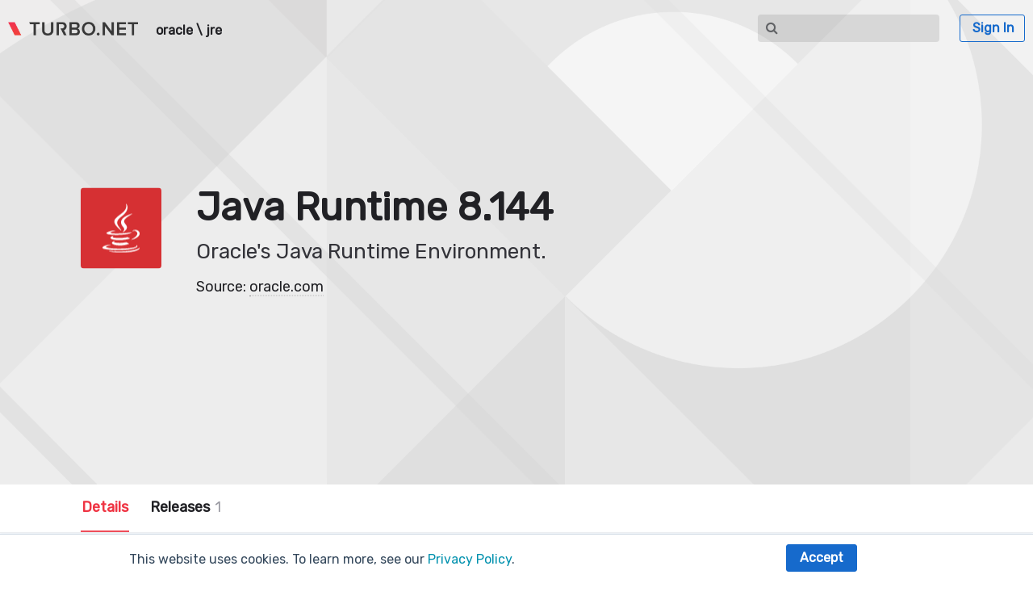

--- FILE ---
content_type: text/html; charset=utf-8
request_url: https://hub.turbo.net/run/oracle/jre-8.144
body_size: 10005
content:


<!DOCTYPE html>
<html>
<head>
  
<title>Run Java Runtime 8.144 Online - Turbo.net</title>



<!--  required for compatability with IE8 and required to force meulo IE10 to regular IE10 -->
<meta http-equiv="X-UA-Compatible" content="IE=edge,chrome=1,requiresActiveX=ulue"/>
<meta http-equiv="Content-Language" content="en_US"/>

<!-- Set viewport width to the widest page on the site (1140px). We want the viewport to contain the entire page by default -->
<meta name="viewport" content="width=1140, user-scalable=yes">


<meta name="description" content="Run Java Runtime online on your browser, Mac, PC, and tablets with Turbo.net. Turbo.net lets you run thousands of apps online on all your devices."/>


<!-- Show link to iOS app -->
<meta name="apple-itunes-app" content="app-id=1394795519"/>
<meta name="google-play-app" content="app-id=net.turbo.android.launcher"/>


<link rel="shortcut icon" href="/favicon.ico?v=6.15.2016"/>
<link rel="apple-touch-icon" href="/favicon.ico?v=6.15.2016"/>
<!--<link rel="android-touch-icon" href="/android-icon.png?v=6.15.2016" />-->

<link rel="stylesheet" href="https://fonts.googleapis.com/css?family=Rubik">
<link rel="stylesheet" href="/webfonts/fonts.css?v=01.27.2026.17">

<!-- condensed.css is served by the connect asset manager in server boot.js -->
<link rel="stylesheet" href="/css/condensed.css?v=01.27.2026.17" />

<!-- specify the chrome extension to inline install if necessary -->
<link rel="chrome-webstore-item" href="https://chrome.google.com/webstore/detail/ldibmiofagdkgiphkcokpooepankmacl">

<!-- Google reCAPTCHA -->
<script type="text/javascript">
  // Auto-populate the CAPTCHA if it exists
  var onGoogleReCAPTCHALoad = function() {
    var $captcha = $('.g-recaptcha');
    if ($captcha.length > 0 && !$captcha.attr('data-loaded')) {
      grecaptcha.render($captcha[0], {
        'sitekey' : '6Le4Y-cUAAAAACbRW14XOVynszo6rbK0hOMUdhB3'
      });
      $captcha.attr('data-loaded', true)
    }
  };
</script>
<script src="https://www.google.com/recaptcha/api.js?render=explicit&onload=onGoogleReCAPTCHALoad" async defer></script>

<!-- scripts that may be loaded outside of head -->
<script>
    Spoon_User = '' || undefined;
    Spoon_UserToken = '' || undefined;
    Spoon_EdgeSupport = 'true' === 'true';
    Spoon_ApiSiteRoot = 'https://api.turbo.net'
    Spoon_WebUrl = 'https://hub.turbo.net'
    Spoon_WorkloadManagerUrl = 'https://hub.turbo.net'
    Spoon_Environment = 'production'
    Spoon_MacClientVersion = '21.08.2388'
    Spoon_PluginInstallUrl = '' || undefined; // point onboarding to the correct web
    Turbo_SSOProviders = [{"emailSuffix":"azuretest1.griffith.edu.au","portal":"https:\x2F\x2Fgriffith-stage.start.turbo.net\x2F"},{"emailSuffix":"griffith.edu.au","portal":"https:\x2F\x2Fgriffith.start.turbo.net\x2F"},{"emailSuffix":"cqu.edu.au","portal":"https:\x2F\x2Fcqu.start.turbo.net\x2F"},{"portal":"https:\x2F\x2Fturbohq.turbo.net\x2F"},{"portal":"https:\x2F\x2Fturbohq-adfs.turbo.net\x2F"},{"portal":"https:\x2F\x2Flcps.start.turbo.net\x2F"},{"emailSuffix":"griffithuni.edu.au","portal":"https:\x2F\x2Fgriffithuni.start.turbo.net\x2F"},{"emailSuffix":"ecu.edu.au","portal":"https:\x2F\x2Fecu.start.turbo.net\x2F"},{"emailSuffix":"dsdmail.net","portal":"https:\x2F\x2Fdsd.start.turbo.net\x2F"},{"emailSuffix":"bond.edu.au","portal":"https:\x2F\x2Fsoftware.bond.edu.au\x2F"}];
    Turbo_LandingUrl = 'https://turbo.net';
    Turbo_HubServerProduct = 'prod_ItRCcaUDfAbPOY';
    Turbo_HubAndApplicationServerProduct = 'prod_ItRC8YrNH5H3MQ';

    var profile = undefined
    var sessionUser = undefined

    // point cmds to the correct hub
    // must use server side if, otherwise sets the string to "undefined"
    
        Spoon_HubUrl = 'https://hub.turbo.net/io';
    

    // prevent stray occurrences of `console.log` from causing errors in IE
    (function (window) {
        var console = window.console || (window.console = {});
        console.log || (console.log = function () {});
        console.warn || (console.warn = function () {});

        // Only log console.debug on non-production environments
        console.debug = function () {
          if (Spoon_Environment !== "production") {
            if(typeof console === 'object' && console.log && console.log.apply) {
              // Maintain the console context when passing through the console.log.
              // Required for proper object printing
              console.log.apply(console, arguments);
            } else {
              // IE9 does not support console.log.apply.
              console.log(arguments)
            }
          }
        };
    }(this));

    // Safari, in Private Browsing Mode, looks like it supports localStorage but all calls to setItem
    // throw QuotaExceededError. We're going to detect this and just silently drop any calls to setItem
    // to avoid the entire page breaking, without having to do a check at each usage of Storage.
    if (typeof localStorage === 'object') {
      try {
        localStorage.setItem('localStorage', 1);
        localStorage.removeItem('localStorage');
      } catch (e) {
        Storage.prototype._setItem = Storage.prototype.setItem;
        Storage.prototype.setItem = function() {};
        console.error('Your web browser does not support storing settings locally. In Safari, the most common cause of this is using "Private Browsing Mode". Some settings may not save or some features may not work properly for you.');
      }
    }

    // Turbo.net App Segment snippet
    !function(){var analytics=window.analytics=window.analytics||[];if(!analytics.initialize)if(analytics.invoked)window.console&&console.error&&console.error("Segment snippet included twice.");else{analytics.invoked=!0;analytics.methods=["trackSubmit","trackClick","trackLink","trackForm","pageview","identify","reset","group","track","ready","alias","debug","page","once","off","on","addSourceMiddleware","addIntegrationMiddleware","setAnonymousId","addDestinationMiddleware"];analytics.factory=function(e){return function(){var t=Array.prototype.slice.call(arguments);t.unshift(e);analytics.push(t);return analytics}};for(var e=0;e<analytics.methods.length;e++){var key=analytics.methods[e];analytics[key]=analytics.factory(key)}analytics.load=function(key,e){var t=document.createElement("script");t.type="text/javascript";t.async=!0;t.src="https://cdn.segment.com/analytics.js/v1/" + key + "/analytics.min.js";var n=document.getElementsByTagName("script")[0];n.parentNode.insertBefore(t,n);analytics._loadOptions=e};analytics._writeKey="MywGnHkwTO8ezFHNkRtaHSdleOqgKsnw";;analytics.SNIPPET_VERSION="4.15.3";
      analytics.load("MywGnHkwTO8ezFHNkRtaHSdleOqgKsnw");
      // Page tracking is performed conditionally after the ipinfo query
    }}();
</script>

<!-- Global site tag (gtag.js) - Google Analytics -->
<script async src="https://www.googletagmanager.com/gtag/js?id=G-YTLTYZ3BHH"></script>
<script>
  window.dataLayer = window.dataLayer || [];
  function gtag(){dataLayer.push(arguments);}
  gtag('js', new Date());

  gtag('config', 'G-YTLTYZ3BHH');
</script>

<!-- condensed.js is served by the connect asset manager in server boot.js -->
<!-- set id to 'USETURBOEXTENSION' so that turbo.net browser extensions know that start scripts are available and that the content scripts should execute -->
<script id="USETURBOEXTENSION" type="text/javascript" src="/js/condensed.js?v=01.27.2026.17"></script>

<script>
  if (!sessionStorage.getItem('originalUrl')) {
      sessionStorage.setItem('originalUrl', window.location.href.split("?")[0])
  }
  if (!sessionStorage.getItem('originalReferrer')) {
      sessionStorage.setItem('originalReferrer', document.referrer.split("?")[0])
  }

  $(function(){
    $(document).on('keyup', function(e){
      if (e.keyCode == 27) { // ESC
        Modals.hideAll();
      }
    })

    // Override default bootstrap dropdown click behavior. Don't close dropdown on inside click
    $('.dropdown.keep-open').on('click', keepBootstrapDropdownOpen);

    // apply the placeholder correction for ie
    if (typeof refreshIEPlaceholders !== "undefined") refreshIEPlaceholders()

    if (window.location.hash == '#spoon.net') {
        // hide the hash part
        history.pushState("", document.title, window.location.pathname + window.location.search);

        var $n = $('<div id="spoonMovedNotification" class="alert alert-warning floating-notification in" role="alert">'+
          '<button type="button" class="close"><span>×</span></button>'+
          '<span>The spoon.net page has moved to its new home at <a class="new-home-link" href=""></a>. Please update your bookmarks.'+
          '</div>');

        $n.find('.new-home-link').attr('href', window.location.href).html(window.location.href)

        $n.find('.close').click(function() {
            $n.removeClass('in')

            // Let css transition finish before hiding
            setTimeout(function() {
                $n.hide()
            }, 100)
        })

        $('#container').prepend($n)
    }

    // Auto-download pc or mac client after login
    if ($.urlParam("download") === "mac") {
      Onboarding.downloadMacClient()

      // Remove download param
      window.history.replaceState({}, document.title, window.location.pathname);
    }

    if ($.urlParam("download") === "pc") {
      Onboarding.show()

      // Remove download param
      window.history.replaceState({}, document.title, window.location.pathname);
    }
  })

  var FeatureSwitches = {}

  // Delay loads css file. Function loadCSS(file).
  // https://github.com/filamentgroup/loadCSS
  !function(e){"use strict"
      var n=function(n,t,o){function i(e){return f.body?e():void setTimeout(function(){i(e)})}var d,r,a,l,f=e.document,s=f.createElement("link"),u=o||"all"
          return t?d=t:(r=(f.body||f.getElementsByTagName("head")[0]).childNodes,d=r[r.length-1]),a=f.styleSheets,s.rel="stylesheet",s.href=n,s.media="only x",i(function(){d.parentNode.insertBefore(s,t?d:d.nextSibling)}),l=function(e){for(var n=s.href,t=a.length;t--;)if(a[t].href===n)return e()
              setTimeout(function(){l(e)})},s.addEventListener&&s.addEventListener("load",function(){this.media=u}),s.onloadcssdefined=l,l(function(){s.media!==u&&(s.media=u)}),s}
      "undefined"!=typeof exports?exports.loadCSS=n:e.loadCSS=n}("undefined"!=typeof global?global:this)

  // Show app banner on android
  new SmartBanner({
    daysHidden: 15,   // days to hide banner after close button is clicked (defaults to 15)
    daysReminder: 90, // days to hide banner after "VIEW" button is clicked (defaults to 90)
    appStoreLanguage: 'us', // language code for the App Store (defaults to user's browser language)
    title: 'Turbo.net',
    button: 'VIEW',
    store: {
      android: 'In Google Play'
    },
    price: {
      android: 'FREE'
    }
  });

  // Only submit analytics to segment for targeted countries.
  var untargetedCountryCodes = ["NG", "CN", "KZ", "DZ", "PK", "PH", "RU", "GT", "TN", "AO", "VN", "IR", "EG", "MA", "BD", "UA", "IQ", "ET", "KW", "KH", "RO", "EC", "SA", "MK", "IN", "LB", "EE", "BR", "ZZ"];
  var targetedLanguages = ["en-us", "en-gb", "en-au", "en-ca", "en-nz"];    
  var language = navigator.languages ? navigator.languages[0] : navigator.language;

  $.getJSON('/rest/0.1/ipinfo', function(data) {
    if (data && untargetedCountryCodes.indexOf(data.country) < 0 && targetedLanguages.indexOf(language.toLowerCase()) >= 0) {
      analytics.page();
    }
    
    if (data && data.identity) {
      analytics.identify(data.identity);
    }
  });

  // Post analytics identity to Segment
  if (UserUtils.isLoggedIn()) {
    var userId = UserUtils.loggedInUser();
    analytics.identify(userId);
  }
</script>


<link rel="stylesheet" href="/css/hub.css?v=01.27.2026.17">

<script src="/js/lib/jquery.form.min.js"></script>
<script src="/js/hub.js?v=01.27.2026.17"></script>
<script src="/js/repo.js?v=01.27.2026.17"></script>
<script src="/js/repoLayersTable.js?v=01.27.2026.17"></script>


<!--[if gte IE 9]> <!--  -->
<script defer type="text/javascript" src="/js/lib/clipboard.min.js"></script>
<![endif]-->

  <link rel="stylesheet" href="/css/lib/github-markdown.css">
  <script src="/js/lib/markdown.min.js"></script>
</head>
<body>
<noscript id="js-warning">
  <strong>JavaScript is required to use this site.</strong> Please enable JavaScript for a better experience.
</noscript>
<div id="container" class=" run-page-wrap">
  

<header id="nav-wrap" class="repo-super-header super-header">
  <nav id="universalHeader" class="fixedWidthBody clearfix">
    <div id="left-header" class="clearfix pull-left">
      <a id="turbo-logo" href="/">
        <img class="light-logo" src="/images/turbo-wordmark-white.png">
        <img class="dark-logo" src="/images/turbo-wordmark-gradient.png">
      </a>
      <div class="header-breadcrumb pull-left">
        
        <a class="repoOwner ellipsis" href="/hub/oracle">oracle</a>
        <span class="separator">\</span>
        
        <a class="repoName ellipsis" href="/run/oracle/jre">jre</a>
      </div>
    </div>

    <div class="pull-right">
      <div class="pull-left" style="margin-right: 25px;">
        

<div id="omnibox-react-component-d5709fdc-c334-410b-a98d-c574998b8d5c"><div class="omnibox translucent" data-reactroot=""><input type="text" name="omnibox" placeholder="" autoComplete="off" value=""/><i class="fa fa-search"></i><div id="search-results-list" style="display:none;width:400px;right:0"><div class="loading" style="display:none"><div class="borderless-table large hoverable"><ul class="borderless-table-body"><li class="group-item latest-group-item clearfix full-row-clickable"><div class="col-xs-turbo-12"><p style="margin:0"><img src="/images/spinner-red.png" class="turbo-spinner fa fa-spin"/> Searching...</p></div></li></ul></div></div><div id="app-search-results" style="display:none"><div class="borderless-table large hoverable"><ul class="borderless-table-body"><li class="group-item latest-group-item clearfix full-row-clickable" style="display:block"><div class="col-xs-turbo-12"><span class="empty">No search results found for <strong></strong>.</span></div></li></ul></div></div></div></div></div>

<script>
  var omniboxReactDOM
  
  // Wait for DOM to load, else DOM element will not be available
  $(function() {
    var wrapper = document.getElementById('omnibox-react-component-d5709fdc-c334-410b-a98d-c574998b8d5c')
    if (wrapper) {
      omniboxReactDOM = ReactDOM.render(React.createElement(OmniboxComponent, {"classes":"translucent","resultsWidth":"400px","resultsAlignment":"right","placeholderText":""}), wrapper);
    }
  })
</script>
      </div>
      <div id="loginPanel" class="navitem pull-right">
  
  <div class="loggedOut">
    <a class="flat-btn login-link " href="javascript://" onclick="LoginUtils.login()">Sign In</a>
  </div>
  
</div>
    </div>
  </nav>

</header>

  
<div id="copySuccessNotification" class="alert alert-success floating-notification" style="display: none;">
  <button type="button" class="close" onclick="Notification.hide(this)"><span aria-hidden="true">×</span><span class="sr-only">Close</span></button>
  <p>This repository has been cloned to <a class="copy-success-link alert-link"></a></p>
</div>
<div id="copyFailedNotification" class="alert alert-danger fade in floating-notification" role="alert" style="display: none;">
  <button type="button" class="close" onclick="Notification.hide(this)"><span aria-hidden="true">×</span><span class="sr-only">Close</span></button>
  Connection to the server failed. Please try again later.
</div>
<div id="copyConflictNotification" class="alert alert-danger fade in floating-notification" role="alert" style="display: none;">
  <button type="button" class="close" onclick="Notification.hide(this)"><span aria-hidden="true">×</span><span class="sr-only">Close</span></button>
  You already own a repository with this name.
</div>
<div id="errorNotification" class="alert alert-danger fade in floating-notification" role="alert" style="display: none;">
  <button type="button" class="close" onclick="Notification.hide(this)"><span aria-hidden="true">×</span><span class="sr-only">Close</span></button>
  <span class="notification-content"></span>
</div>
  

<style>
  

  
</style>

<header id="repo-header" class="splash-header  ">
  <div class="splash-header-bg repo-bg"></div>
  <div class="splash-header-content fixedWidthBody clearfix">
    <div class="splash-header-text">
      <div id="repo-header-text">
        <div id="iconWrap">
          <div id="repoIconWrap">
            <img alt="Java Runtime's icon" id="repoIcon" src="/repo/oracle/jre/icon"/>
          </div>
        </div>
        <div style="display: inline-block; vertical-align: middle; min-height: 100px;">
          <div id="repo-name-row">
            <h1 class="repoName" title="Java Runtime 8.144">
            <span>Java Runtime</span>
            <span class="repoRelease">8.144</span>
            </h1>
            <script>trimRepoName();</script>
          </div>

          
          <div id="repo-subheader">
            <h2 class="repoSummary">Oracle&#39;s Java Runtime Environment.</h2>
            <script>
              trimRepoSummary();
            </script>
          </div>
          

          <div id="repo-links">
            
            <span class="authoritative-source">Source: <a href="https://www.oracle.com/java/index.html" class="owner-link ellipsis" target="_blank" title="oracle.com">oracle.com</a></span>
            
          </div>
        </div>
      </div>
    </div>
  </div>
</header>
  
<script>
  $(function() {
    $('#repo-settings-bar').find('[data-toggle="tooltip"]').tooltip({trigger : 'hover'})
  })
</script>
<style>
  #repo-settings-bar {
    position: relative;
    border-bottom: 1px solid #EDEDED;
    width: 100%;
    height: 60px;
    background-color: #FFF;
  }

  #repo-settings-bar .bordered-col {
    float: left;
    display: inline-block;
    height: 25px;
    line-height: 25px;
    padding: 0 15px;
  }

  #repo-settings-bar .bordered-col + .bordered-col {
    border-left: 1px solid #d0d0d0;
  }


  #repo-settings-bar a#run-page-link:hover {
    opacity: .6;
  }

  #repo-settings-bar .tooltip-inner {
    min-width: 150px;
    padding: 10px 15px;
  }
  
  #repo-settings-bar #run-page-link {
    position: relative;
    font-size: 40px;
    width: 24px;
    height: 25px;
    display: inline-block;
    text-align: center;
    color: #9898A0;
  }


  #repo-settings-bar .bordered-col.selected  #run-page-link:after {
    content: " ";
    position: absolute;
    bottom: -18px;
    left: -5px;
    display: block;
    height: 2px;
    width: 34px;
    background-color: red;
  }

  #repo-settings-bar #run-page-link i {
    position: relative;
    top: -8px;
  }
</style>
<div id="repo-settings-bar">
  <div class="fixedWidthBody clearfix">
    <div class="pull-left">
      <ul class="borderless-nav-tabs">
        
        <li class="nav-item active">
          <a id="details-link" class="nav-link" href="/run/oracle/jre-8.144/details">Details</a>
        </li>
        <li class="nav-item ">
          <a id="releases-link" class="nav-link" href="/run/oracle/jre-8.144/releases">
            Releases
            
            <span class="label-repo">1</span>
            
          </a>
        </li>
      </ul>
    </div>
  </div>
</div>

  <div id="repoWrap" class="clearfix">
    <div class="fixedWidthBody clearfix">
      
      

<div class="readme-wrap">
  <h3>Description</h3>
  <div>Oracle&#39;s Java Runtime Environment allows you to run Java applications.  This JRE image includes browser support for use with Java based web applications and Java applets. 

There is another JRE image without browser support called oracle\jre-core that can be used for applications that require the Java runtime but are not web based.</div>

  <hr class="readme-divider"/>

  <h3>Readme</h3>
  <div class="repo-readme"></div>
  <textarea id="readme-input" name="readme" style="display: none" autocomplete="off">## Getting started

Simple steps to get started:

    &gt; turbo run oracle/jre
    
Many web applications require Java, and you can include it with any browser:

    &gt; turbo run mozilla/firefox,oracle/jre

## Running a Java Application

Start the container:

     &gt; turbo run oracle/jre

Then run the java command:

     java -jar your-java-application.jar

## Use as base image
This image is also optimal to base a Java image on. Use it in the `from` clause in your spoon script:

     # Use Java as a base image
     from oracle/jre
     
     # Package your application 

Then build it with the `turbo build` command:

    turbo build --name=my-java-based-app turbo.me

Looking for the JDK?
The JDK is in the separate [jdk](https://hub.turbo.net/run/oracle/jdk) repository</textarea>
  <script>
    var readme = $('#readme-input').val() || ""
    if (readme) {
      $('.repo-readme').html(markdown.toHTML(readme)).addClass('markdown-body');
    } else {
      $('.repo-readme').html("<p class='empty'>This repository does not have a README</p>");
    }
  </script>

  <hr class="readme-divider"/>
  
  <h3>Release Notes</h3>
  <div id="release-notes"></div>
  <textarea id="release-notes-input" name="releaseNotes" style="display: none"></textarea>
  <script>
    var releaseNotes = $('#release-notes-input').val()
    if (releaseNotes) {
      $('#release-notes').html(markdown.toHTML(releaseNotes)).addClass('markdown-body');
    } else {
      $('#release-notes').html("<p class='empty'>No release notes</p>");
    }
  </script>


  

  <hr class="readme-divider"/>
  
  <h3>
    <span class="collapsible-trigger" data-collapse-target="eula-wrap">
      EULA
      <i class="collapsible-state-closed fa fa-plus"></i>
      <i class="collapsible-state-open fa fa-minus" style="display: none;"></i>
    </span>
  </h3>
  <div id="eula-wrap" class="collapsible collapsed">
    <div class="repo-eula"></div>
    <textarea id="eula-input" name="eula" style="display: none" autocomplete="off"></textarea>
  </div>
  <script>
    var eula = $('#release-notes-input').val()
    if (eula) {
      $('.repo-eula').html(markdown.toHTML(releaseNotes)).addClass('markdown-body');
    } else {
      $('.repo-eula').html("<p class='empty'>This repository does not have an EULA</p>");
    }
  </script>
</div>
      
<div class="right-wrap">
    <div class="right-side-props">
        <ul>
            

            
            <li>
              <p class="prop-header">Actions</p>

              <a target="_blank" href="https://github.com/turboapps/powershell-builds/blob/main/oracle_jre/BuildTurboImage.ps1" class="repo-action" style="padding: 0;">
                <img alt="" src="/images/repos/icons/spoonscript.png"/><span>Go to TurboScript</span>
              </a>

              <a id="report-an-issue" class="repo-action hidden" href="javascript://">
                <i class="fa fa-exclamation" style="line-height: 32px;font-weight: normal;font-size: 18px;"></i><span>Report an Issue</span>
              </a>
  
              <script>
                $(function() {
                  var $reportIssueDialog = $('#report-issue-modal')
                  var $reportIssueCompleteDialog = $('#report-issue-complete-modal')
                  var $form = $('#report-issue-form')
  
                  var repoId = toRepoId('oracle', 'jre', '8.144')
                  $reportIssueDialog.find('[name=case_repo_id]').val(repoId)
  
                  $reportIssueDialog.find('#report-issue-submit').on('click', function() {
                    CaseForm.submitModal($form, $reportIssueDialog, $reportIssueCompleteDialog)
                  })
  
                  $('#report-an-issue').on('click', showReportIssueModal)
                  
                  // Auto-show modal if url param is present
                  if ($.urlParam("report-an-issue") !== null) {
                    // Remove url param
                    window.history.replaceState({}, document.title, window.location.pathname);

                    showReportIssueModal()
                  }
                  
                  function showReportIssueModal() {
                    if (!UserUtils.isLoggedIn()) return LoginUtils.login(window.location.pathname, {"report-an-issue": ""})

                    Modals.show('report-issue-modal')
                  }
                })
              </script>
            </li>
            

            <li>
              <div class="prop-name">Dependencies</div>
              
              <span class="empty">No dependencies</span>
              
            </li>

            <li>
              <div class="prop-name">Used By</div>
              
              <span>
                
                <a href="/run/vuze/vuze" class="ellipsis" title="vuze">vuze</a>
                
                <a href="/run/hyperion/hyperion" class="ellipsis" title="hyperion">hyperion</a>
                
                <a href="/run/jgrasp/jgrasp" class="ellipsis" title="jgrasp">jgrasp</a>
                
                <a href="/run/jetty/jetty" class="ellipsis" title="jetty">jetty</a>
                
                <a href="/run/jetty/jetty-7" class="ellipsis" title="jetty-7">jetty-7</a>
                
                <a href="/run/kronos/kronos" class="ellipsis" title="kronos">kronos</a>
                
                <a href="/run/pivotal/groovy" class="ellipsis" title="groovy">groovy</a>
                
                <a href="/run/lcps.org/jgrasp" class="ellipsis" title="jgrasp">jgrasp</a>
                
                <a href="/run/siebel/siebel" class="ellipsis" title="siebel">siebel</a>
                
                <a href="/run/xmind/xmind" class="ellipsis" title="xmind">xmind</a>
                
                <a href="/run/geogebra/geogebra" class="ellipsis" title="geogebra">geogebra</a>
                
                <a href="/run/apache/tika" class="ellipsis" title="tika">tika</a>
                
                <a href="/run/jetty/jetty-8" class="ellipsis" title="jetty-8">jetty-8</a>
                
              </span>
              
            </li>
            

            

            <li>
              <div class="prop-name">Website</div>

              <div>
                
                <span class="ellipsis">Developer: <a href="https://www.oracle.com/java/index.html" target="_blank">oracle.com/java/index.html</a></span>
                
              </div>

              <div>
                
                <span class="ellipsis">Support: <a target="_blank" href="http://www.oracle.com/us/support/index.html">oracle.com/us/support/index.html</a></span>
                
              </div>
            </li>

            
            <li>
                <div class="prop-name">Current</div>
                <span>
                  <a href="/run/oracle/jre-8.144" class="tag-badge ellipsis" title="8.144">8.144</a> updated 7 years ago
                </span>
            </li>
            
          
            <li>
                <div class="prop-name">Details</div>
                <div>Updated: <span data-timestamp="1768990926900"></span></div>
                <div>Created: <span data-timestamp="1414185682725"></span></div>
            </li>
          
            <li>
              
            </li>
        </ul>
    </div>

    <div class="right-side-props more-info">
        <ul>
        </ul>
    </div>

    <script>
      $(function(){
        $('[data-timestamp]').each(function() {
          var ts = parseInt($(this).attr('data-timestamp'))
          var tsString = $.format.date(ts, "MMMM d, yyyy")
          $(this).text(tsString)
        })
      })

      function getRepoId(namespace, repoName, revId) {
        var path = namespace+'/'+repoName
        if (typeof namespace === "undefined" || namespace == "") {
          path = repoName
        }

        if (revId) {
          path = path + "#" + revId
        }
        return path
      }
    </script>
</div>
      
    </div>
  </div>

  <footer id="universalFooter">
  <div class="footerText fixedWidthBody">
    <div class="footerLeft">
      <span class="copywrite">&copy; Turbo.net</span>
    </div>
  </div>
</footer>
<!-- placeholder -->
<div class="footerSpacer"></div>
  <div id="report-issue-modal" class="modal fade" style="display: none;">
  <div class="modal-dialog">
    <div class="modal-content">
      <div class="modal-header">
        <div class="modal-title">Report an Issue</div>
        <button type="button" class="close" data-dismiss="modal">&times;</button>
      </div>
      <div class="modal-body">
        <form id="report-issue-form" class="form-horizontal">
          <input type="hidden" name="oid" value="00Di0000000IG0V">
          <input type="hidden" name="case_repo_id" value="">

          <div style="margin-bottom: 20px;">
            <select class="form-control" name="subject">
              <option value="Application failed to launch">Application failed to launch</option>
              <option value="Application crashed during runtime">Application crashed during runtime</option>
              <option value="Application had unexpected behavior">Application had unexpected behavior</option>
              <option value="Application metadata is incorrect">Application metadata is incorrect</option>
              <option value="Other">Other</option>
            </select>
          </div>
          <textarea name="description" rows="3" style="resize: none;" placeholder="Additional Information"></textarea>
        </form>
      </div>
      <div class="modal-footer">
        <a id="report-issue-submit" href="javascript://" class="flat-btn solid">Submit</a>
        <button class="flat-btn solid submitting-btn" disabled="disabled" style="display: none">
          <img src='/images/spinner-white.png' class="turbo-spinner fa fa-spin"/> Submitting
        </button>
      </div>
    </div>
  </div>
</div>


<div id="report-issue-complete-modal" class="modal fade" tabindex="-1" role="dialog">
  <div class="modal-dialog">
    <div class="modal-content">
      <div class="modal-header">
        <button type="button" class="close" data-dismiss="modal"><span aria-hidden="true">&times;</span><span class="sr-only">Close</span></button>
        <h4 class="modal-title">Thank you!</h4>
      </div>
      <div class="modal-body">
        <p></p>
        <p>Your issue report has been received and will be reviewed shortly.</p>
        <p>If you need any additional assistance, please contact us at <a href="/cdn-cgi/l/email-protection#7c0f090c0c130e083c08090e1e1352121908"><span class="__cf_email__" data-cfemail="166563666679646256626364747938787362">[email&#160;protected]</span></a>.</p>
      </div>
      <div class="modal-footer">
        <a href="javascript://" data-dismiss="modal" class="flat-btn solid">Done</a>
      </div>
    </div>
  </div>
</div>
</div>
<!-- Google Analytics Embed Code -->
<script data-cfasync="false" src="/cdn-cgi/scripts/5c5dd728/cloudflare-static/email-decode.min.js"></script><script>
  var loc = window.location;

  // Prevent subdomains, such as development and dev-stage.spoon.net, from posting analytic events
  if ((loc.hostname.toLowerCase() == "turbo.net" || loc.hostname.toLowerCase() == "www.turbo.net") && loc.port.length == 0) {
    (function(i,s,o,g,r,a,m){i['GoogleAnalyticsObject']=r;i[r]=i[r]||function(){
      (i[r].q=i[r].q||[]).push(arguments)},i[r].l=1*new Date();a=s.createElement(o),
      m=s.getElementsByTagName(o)[0];a.async=1;a.src=g;m.parentNode.insertBefore(a,m)
    })(window,document,'script','//www.google-analytics.com/analytics.js','ga');

    ga('create', 'UA-51722-3', 'auto');
    ga('send', 'pageview');
  } else {
    console.log('GA is being simulated, not on a production environment','UA-51722-3')
    window.ga = function(a,b,c,d) { console.log('GA',a,b,c,d) }
  }
  
  /**
   * Temporary measure, if we're not sure if GA events arrive correctly.
   * In that case send the event as single string to our own server.
   * The server does nothing with it, however, it will be visible in the access logs.
   * @type {{sendEvent}}
   */
  var GoogleAnalyticsSanityCheck = function(){
    var sendEvent = function(eventName){
      $.ajax('/rest/0.1/ga-sanity-check/'+eventName)
      return
    }
    return {
      sendEvent:sendEvent
    }
  }();
</script>

<!-- HubSpot Embed Code -->
<script type="text/javascript" id="hs-script-loader" async defer src="//js.hs-scripts.com/7187616.js"></script>
</body>
</html>

--- FILE ---
content_type: text/css; charset=UTF-8
request_url: https://hub.turbo.net/webfonts/fonts.css?v=01.27.2026.17
body_size: -261
content:
/*** Source Code Pro fonts ***/
@font-face {
	font-family: 'Source Code Pro';
	src: local('Source Code Pro'), local('SourceCodePro-Regular'), url('/webfonts/SourceCodePro-Regular.eot');
	src: local('Source Code Pro'), local('SourceCodePro-Regular'), url('/webfonts/SourceCodePro-Regular.eot?#iefix') format('embedded-opentype'),
	url('/webfonts/SourceCodePro-Regular.woff') format('woff'),
	url('/webfonts/SourceCodePro-Regular.ttf') format('truetype'),
	url('/webfonts/SourceCodePro-Regular.svg#SourceCodePro-Regular') format('svg');
	font-style: normal;
	font-weight: normal;
}

@font-face {
	font-family: 'Source Code Pro';
	src: local('Source Code Pro Semibold'), local('SourceCodePro-Semibold'), url('/webfonts/SourceCodePro-Semibold.eot');
	src: local('Source Code Pro Semibold'), local('SourceCodePro-Semibold'), url('/webfonts/SourceCodePro-Semibold.eot?#iefix') format('embedded-opentype'),
	url('/webfonts/SourceCodePro-Semibold.woff') format('woff'),
	url('/webfonts/SourceCodePro-Semibold.ttf') format('truetype'),
	url('/webfonts/SourceCodePro-Semibold.svg#SourceCodePro-Semibold') format('svg');
	font-style: normal;
	font-weight: 600;
}

@font-face {
	font-family: 'Source Code Pro';
	src: local('Source Code Pro Bold'), local('SourceCodePro-Bold'), url('/webfonts/SourceCodePro-Bold.eot');
	src: local('Source Code Pro Bold'), local('SourceCodePro-Bold'), url('/webfonts/SourceCodePro-Bold.eot?#iefix') format('embedded-opentype'),
	url('/webfonts/SourceCodePro-Bold.woff') format('woff'),
	url('/webfonts/SourceCodePro-Bold.ttf') format('truetype'),
	url('/webfonts/SourceCodePro-Bold.svg#SourceCodePro-Bold') format('svg');
	font-style: normal;
	font-weight: 700;
}


--- FILE ---
content_type: text/css; charset=UTF-8
request_url: https://hub.turbo.net/css/hub.css?v=01.27.2026.17
body_size: 2942
content:
.loading .fa {
  font-size: 30px;
}

#iconWrap {
  display: inline-block;
  position: relative;
  margin-right: 40px;
  line-height: 125px;
  vertical-align: top;
}

.user-icon,
.org-icon {
  width: 40px;
  height: 40px;
  border-radius: 4px;
  margin-right: 10px;
}

.table>tbody>tr>td.hash {
  position: relative;
  top: -1px;
  font-size: 14px;
}

.table>tbody>tr>td.hash .ellipsis {
  font-family: "Source Code Pro", Consolas,"Liberation Mono",Menlo,Courier,monospace;
  margin: 0;
  display: block;
}

/*** Repo page styles ***/

#repo-header-text .repoRelease {
  opacity: .5;
  font-weight: normal;
}

#repo-name-row {
  display: inline-block;
  max-width: 505px;
  padding-right: 30px;
  position: relative;
  margin: 0 0 8px 0;
}

.revisionless #repo-name-row {
  max-width: 790px;
}

#repo-name-row .repoName {
  display: inline-block;
  max-width: 100%;
  margin: 0;
  vertical-align: middle;
  font-size: 48px;
  line-height: 1;
  color: #212125;
  font-weight: 600;
}


#repo-header .separator {
  color: #ADB0B3;
}

#repo-subheader {
  margin: 7px 0 0 0;
}

#repo-subheader .repoSummary {
  display: inline-block;
  vertical-align: top;
  max-width: 450px;
  color: #333339;
  word-wrap: break-word;
  margin: 0;
}

.revisionless #repo-subheader .repoSummary {
  max-width: 740px;
}

#repo-sources {
  margin-top: 15px;
  font-size: 18px;
}

#repo-header h3 {
  font-size: 18px;
  font-weight: 400;
  margin-top: 10px;
  margin-bottom: 0;
}

#repo-header .authoritative-source a {
  margin: 0;
  color: #212125;
  border-bottom: 1px dotted;
}

#repo-header .authoritative-source a:hover {
  text-decoration: none;
  border-bottom: 1px solid;
}

#repo-header .run-btn.flat-btn {
  width: 250px;
  padding: 0 15px;
}

#repo-header .run-btn.flat-btn i {
  margin-right: 4px;
}

#container.light #repo-header .repoName,
#container.light #repo-header a.repo-action,
#container.light #repo-header #repo-subheader .repoSummary,
#container.light #repo-header .authoritative-source,
#container.light #repo-header .authoritative-source a {
  color: #FFF;
}

#container.light #repo-header #repo-subheader .repoSummary,
#container.light #repo-header h3 {
  opacity: .9;
}

#repo-header #downloadLink {
  text-align: center;
  margin-top: 10px;
  display: block;
  clear: right;
  width: 230px;
  float: right;
}

#repo-header #downloadLink a {
  font-size: 18px;
  color: inherit;
}

#repoWrap {
  margin-top: 25px;
}

.repo-head-contributor {
  line-height: 16px;
}

.repo-head-contributor img {
  width: 30px;
  height: 30px;
  margin-right: 10px;
  border-radius: 100%;
  float: left;
}

.repo-head-contributor time {
  color: #808080;
}

#repo-tables {
  padding: 20px 0;
  max-width: 950px;
}

.repo-get-started-label {
  font-size: 14px;
  padding: 10px;
  color: #888;
}

.inline-mini-user {
  display: block;
}

.inline-mini-user .company {
  color: #999;
}

.inline-mini-user .icon {
  height: 20px;
  width: 20px;
  border-radius: 20px;
  margin-right: 7px;
  float: left;
}

.release-wrap h3,
.readme-wrap h3,
.script-wrap h3 {
  font-size: 18px;
  font-weight: 600;
  margin-top: 0;
}

.readme-wrap,
.readme-wrap .markdown-body {
  font-size: 16px;
}

#eula-toggle,
.release-wrap h3 a {
  color: inherit;
  text-decoration: none;
}

img.repo-screenshot {
  max-width: 100%;
  margin: 15px 0;
}

.repo-readme.empty a {
  text-decoration: underline;
}

.prop-header {
  font-size: 16px;
  font-weight: 600;
  color: #9898A0;
  margin-bottom: 5px;
}

.right-side-props {
  text-align: left;
  color: #9898A0;
}

.right-side-props > ul > li {
  margin-top: 25px;
}

.right-side-props > ul > li:first-child {
  margin-top: 0;
}

.right-side-props .ellipsis {
  max-width: 100%;
  display: block;
}

.right-side-props .tag-badge.ellipsis {
  display: inline-block;
}

.right-side-props .empty {
  font-style: italic;
}

.right-side-props iframe {
  position: relative; /* Required for iframe to render correctly in IE8 */
}

@media all and (min-width: 1140px) {
  #repo-name-row,
  #repo-subheader .repoSummary {
    max-width: 650px;
  }

  .revisionless #repo-subheader .repoSummary {
    max-width: 740px;
  }
  
  .revisionless #repo-name-row {
    max-width: 790px;
  }
}

.markdown-body code,
.markdown-body code * {
  margin: 0;
  font-family: "Source Code Pro", Consolas,"Liberation Mono",Menlo,Courier,monospace;
  font-size: 13px;
}

.markdown-hint {
  text-align: right;
  font-size: 12px;
  color: #BBB;
}

.markdown-hint i {
  font-size: 20px;
  padding: 0 5px;
  vertical-align: middle;
}

.repo-description {
  overflow: hidden;
}

.repo-action {
  display: block;
  margin-bottom: 16px;
}

.repo-action img {
  width: 40px;
  height: 30px;
  padding-right: 10px;
}

.repo-action span {
  vertical-align: -2px;
  font-weight: 600;
}

.repo-action i {
  display: inline-block;
  background-color: #9898A0;
  height: 30px;
  width: 30px;
  border-radius: 100%;
  margin-right: 10px;
  line-height: 30px;
  vertical-align: middle;
  color: #FFF;
  font-size: 17px;
  text-indent: 1px;
  font-weight: 700;
  text-align: center;
}

.repo-source img {
  width: 40px;
  height: 30px;
  padding-right: 10px;
}

.readme-wrap, .history-wrap, .release-wrap, #settings-wrap, .script-wrap {
  width: 640px;
  margin-right: 20px;
  float: left;
}

.right-wrap {
  width: 280px;
  float: left;
}

.prop-name {
  padding-left: 0;
  font-size: 16px;
  font-weight: 600;
}

.label-repo {
  color: #9898A0;
  padding-left: 2px;
  font-weight: 400;
}

.borderless-nav-tabs {
  border-bottom: 0 none;
}

.borderless-nav-tabs .nav-item a {
  color: #212125;
}

.borderless-nav-tabs .nav-item.active a {
  color: #EF3443;
}

@media all and (min-width: 1140px) {
  .readme-wrap, .history-wrap, .release-wrap, #settings-wrap, .script-wrap {
    width: 760px;
    margin-right: 40px;
  }
}

.repo-info {
  color: #ADB0B3;
}

.repo-history-table {
  font-size: 15px;
  table-layout: fixed;
}

.repo-history-table thead tr th {
  border-bottom: 1px solid #E5E5E5;
  color: #9898A0;
  font-weight: 400;
}

.repo-history-table thead tr th[data-sortable] {
  cursor: pointer;
}

.repo-history-table thead tr th.selected {
  color: #616366;
}

.repo-history-table thead tr th .fa-chevron-up,
.repo-history-table thead tr th .fa-chevron-down {
  font-size: 10px;
  vertical-align: middle;
}

.repo-history-table thead tr th .fa-chevron-up,
.repo-history-table thead tr th .fa-chevron-down {
  display: none;
}
.repo-history-table thead tr th[data-sort-dir="1"].selected .fa-chevron-up,
.repo-history-table thead tr th[data-sort-dir="-1"].selected .fa-chevron-down {
  display: inline-block;
}

.repo-history-table tbody tr td {
  vertical-align: middle;
  padding: 0 8px;
  height: 40px;
  line-height: 20px;
}

.repo-history-table>tbody>tr>td {
  border-top: 0 none;
}

.repo-history-table .flat-btn {
  font-size: 15px;
  height: 28px;
  line-height: 26px;
  padding: 0 12px;
}

.repo-history-table .run-btn-group {
  display: inline-block;
}

.repo-history-table tbody tr:hover {
  background-color: #F7F9FA;
}

#repoIconWrap {
  height: 100px;
  width: 100px;
  line-height: 96px;
  border-radius: 4px;
  text-align: center;
}

#repoIconWrap.padded {
  padding: 20px;
  line-height: 56px;
}

#repoIconWrap img {
  max-height: 100%;
  max-width: 100%;
  border-radius: 4px;
}

.repo-button-wrap {
  position: absolute;
  top: 50%;
  margin-top: -17px;
  right: 10px;
}

input[type=range][orient=vertical] {
  writing-mode: bt-lr; /* IE */
  -webkit-appearance: slider-vertical; /* WebKit */
  width: 8px;
  padding: 0 5px;
  margin: auto;
}

#releases-modal .table,
#releases-modal .empty {
  margin-bottom: 0;
}

#releases-modal .modal-body {
  max-height: 400px;
  height: 400px;
  overflow: auto;
}


#repo-layers-table .col-icon-and-name input[type=checkbox] {
  margin-right: 10px;
}

#run-with-layers-wrap {
  padding: 20px;
  float: right;
  margin-top: 20px;
}

.collapsible-trigger {
  cursor: pointer;
}

.collapsible.collapsed {
  display: none;
}

.collapsible-state-open,
.collapsible-state-closed {
  font-size: 12px;
  vertical-align: middle;
}


.dashboard-breadcrumb-header {
  margin-bottom: 30px;
  position: relative;
}

.dashboard-breadcrumb {
  margin: 0;
  display: inline-block;
}

.dashboard-breadcrumb.ellipsis {
  max-width: 100%;
}

.dashboard-breadcrumb > * {
  margin-right: 8px;
}


#category-browser-table .repo-name {
  font-weight: 600;
}

#category-browser-table .repo-icon-wrap i {
  color: #fff;
  font-size: 25px;
  vertical-align: top;
}

#category-browser-table .borderless-table-body .repo-icon-wrap.padded {
  background-color: #999;
}

#hub-browser-wrapper .borderless-table {
  margin-bottom: 40px;
}

#container.run-page-wrap .splash-header {
  min-height: 600px;
}

#container.run-page-wrap #repo-header {
  background-color: #FFF;
}

#container.run-page-wrap #run-footer {
  position: absolute;
  bottom: 20px;
  right: 10px;
  left: 10px;
  opacity: .5;
}

#container.run-page-wrap #repo-links {
  margin-top: 15px;
  font-size: 18px;
}

#container.run-page-wrap #repo-links a.more-info-link {
  color: inherit;
}

#container.run-page-wrap #repo-links .gray-dropdown {
  display: inline-block;
  position: relative;
}

#container.run-page-wrap #repo-links .gray-dropdown {
  margin-right: 30px;
}

#container.run-page-wrap #repo-links .gray-dropdown .dropdown-menu {
  margin-top: 4px;
}

#container.run-page-wrap #repo-links .gray-dropdown .dropdown-menu>li>a {
  color: #212125;
}

#container.run-page-wrap #repo-links a i {
  position: absolute;
  right: -14px;
  top: 4px;
}

#container.run-page-wrap #repo-actions {
  margin-top: 40px;
}

#container.run-page-wrap #repo-actions .repo-run-action {
  display: inline-block;
  vertical-align: top;
}

#container.run-page-wrap #repo-actions .repo-run-action + .repo-run-action {
  margin-left: 14px;
}

#container.run-page-wrap .install-link-wrap {
  display: inline-block;
  width: 250px;
  text-align: center;
  margin-top: 10px;
}

#container.run-page-wrap a.install-link {
  color: inherit;
  border-bottom: 1px dotted;
}

#container.run-page-wrap a.install-link:hover {
  text-decoration: none;
  border-bottom: 1px solid;
}

#run-page-body {
  font-size: 16px;
}

#run-page-body .nav {
  padding-left: 15px;
}

#run-page-body .nav > li > a {
  font-size: 20px;
  line-height: 48px;
  padding: 0;
  position: relative;
  color: #3B3B3B;
}

#run-page-body .nav > li.active > a {
  color: #F1433B;
}

#run-page-body .nav > li > a:hover,
#run-page-body .nav > li > a:focus {
  background-color: transparent;
  color: #F1433B;
}

#run-page-body .nav > li.active > a:before {
  content: "\f054";
  position: absolute;
  left: -15px;

  font-family: FontAwesome;
  font-size: 10px;
  text-rendering: auto;
  -webkit-font-smoothing: antialiased;
  -moz-osx-font-smoothing: grayscale;
}

#run-page-body img {
  max-width: 100%;
  margin: 15px 0;
}

#related-repos {
  padding: 80px 0 60px 0;
}

#related-repos h2 {
  margin-bottom: 40px;
}

#related-repos .row {
  margin: 0 -10px;
}

#related-repos .col-xs-turbo-6,
#related-repos .col-md-turbo-3 {
  padding-left: 10px;
  padding-right: 10px;
}



#settings-wrap h3 {
  font-size: 18px;
  color: #212125;
  text-transform: uppercase;
  margin-top: 0;
}

#settings-wrap .settings-section > .row + .row {
  margin-top: 40px;
}

#settings-wrap .row + h3 {
  margin-top: 60px;
}

#settings-wrap .settings-section label.form-label {
  display: block;
  font-weight: bold;
  font-size: 15px;
  color: #999;
}

#settings-wrap .settings-section input.flat[type='checkbox'] + label {
  font-weight: bold;
  font-size: 15px;
  color: #999;
}

#settings-wrap .settings-row input[type=password],
#settings-wrap .settings-row input[type=text] {
  width: 300px;
}

#settings-wrap input[type=checkbox] {
  margin-right: 5px;
}

#settings-wrap .section.non-empty-value,
#settings-wrap .section.empty-value {
  display: none
}

#settings-wrap .multiselect.dropdown-toggle.btn {
  line-height: 22px;
  text-align: left;
}

#settings-wrap .multiselect-container.dropdown-menu li label {
  color: #333;
}

#settings-wrap .multiselect-container.dropdown-menu li.active label {
  color: #FFF;
}

#settings-wrap .settings-section input[type=text],
#settings-wrap .settings-section textarea {
  width: 100%
}

#settings-wrap .settings-section + .settings-section {
  margin-top: 80px;
}

#settings-wrap .settings-section h2 {
  margin-top: 0;
  font-size: 18px;
}

#settings-wrap .current-image {
  display: inline-block;
  vertical-align: top;
  width: 100px;
  height: 56px;
  position: relative;
}

#settings-wrap .current-image img {
  max-height: 56px;
  max-width: 100px;
}

#settings-wrap .no-img {
  width: 100%;
  height: 100%;
  border: 1px #F4f4f4 solid;
  color: #AAA;
  text-align: center;
  padding: 10px 0;
  line-height: 34px;
}

#settings-wrap .file-upload-btn {
  position: relative;
  overflow: hidden;
  margin: 10px;
  display: inline-block;
  vertical-align: top;
  font-weight: bold;
}

#settings-wrap .file-upload-btn input[type=file] {
  position: absolute;
  top: 0;
  right: 0;
  margin: 0;
  padding: 0;
  font-size: 20px;
  cursor: pointer;
  opacity: 0;
  filter: alpha(opacity=0);
}

#settings-wrap .current-image .delete {
  position: absolute;
  background-color: #222;
  width: 100%;
  height: 100%;
  opacity: 0;
}

#settings-wrap .current-image:hover .delete {
  opacity: 0.9;
}

#settings-wrap .current-image .delete .fa {
  margin: 15px 40px;
  display: block;
  font-size: 26px;
  color: #FFF;
  cursor: pointer;
}

#settings-wrap .current-image .loading {
  position: absolute;
  background-color: rgba(0, 0, 0, 0.2);
  width: 100%;
  height: 100%;
}

#settings-wrap .current-image .loading .fa {
  margin: 15px 40px;
  display: block;
  font-size: 26px;
  color: #FFF;
}

#settings-wrap .route-edit-list li .reorder-routes-control {
  visibility: hidden;
}

#settings-wrap .route-edit-list li:hover .reorder-routes-control {
  visibility: visible;
}

#settings-wrap .route-edit-list li .flat-btn {
  width: 120px;
}

#settings-wrap #layers-list li .flat-btn {
  width: 95px;
}

#settings-wrap .reorder-routes-control {
  display: inline-block;
  vertical-align: middle;
  position: relative;
  height: 34px;
  width: 16px;
  margin-right: 8px;
}

#settings-wrap .reorder-routes-control .fa-chevron-up {
  position: absolute;
  top: 0;
  left: 0;
  cursor: pointer;
}

#settings-wrap .reorder-routes-control .fa-chevron-down {
  position: absolute;
  bottom: 0;
  left: 0;
  cursor: pointer;
}

#settings-wrap .route-edit-list li:first-child + li.route-row .reorder-routes-control .fa-chevron-up {
  opacity: .25;
  cursor: default;
}

#settings-wrap .route-edit-list li.route-row:last-child .reorder-routes-control .fa-chevron-down {
  opacity: .25;
  cursor: default;
}

#settings-wrap .route-edit-list .routeRule {
  max-width: 250px;
  display: inline-block;
  vertical-align: middle;
}

@media all and (max-width: 679px) {
  .run-page-wrap .col-md-turbo-9 + .col-md-turbo-3 {
    margin-top: 40px
  }

  .run-page-wrap.platform-page .col-md-turbo-7 + .col-md-turbo-5 {
    margin-top: 40px;
  }

  .run-page-wrap #repo-actions .repo-run-action + .repo-run-action {
    margin-top: 20px;
    margin-left: 0;
  }

  .run-page-wrap .splash-header {
    min-height: 900px;
  }

  .run-page-wrap.with-video .splash-header {
    min-height: 1100px;
  }

  .run-page-wrap .splash-header-content,
  .run-page-wrap .splash-header-content .col-md-turbo-3 {
    text-align: center;
  }

  .run-page-wrap #iconWrap {
    margin: 0 0 20px 0;
  }

  .run-page-wrap.platform-page #repo-header .repo-icon-wrap {
    margin: 0 auto 20px;
    float: none;
  }
}

--- FILE ---
content_type: text/css; charset=UTF-8
request_url: https://hub.turbo.net/css/lib/github-markdown.css
body_size: 2347
content:
.markdown-body {
  font-family: sans-serif;
  -ms-text-size-adjust: 100%;
  -webkit-text-size-adjust: 100%;
  font: 13px Helvetica, arial, freesans, clean, sans-serif;
  line-height: 1.4;
  color: #333333;
  font-size: 15px;
  line-height: 1.7;
  overflow: hidden;
  word-wrap: break-word;
}

.markdown-body a {
  background: transparent;
}

.markdown-body a:active,
.markdown-body a:hover {
  outline: 0;
}

.markdown-body strong {
  font-weight: bold;
}

.markdown-body h1 {
  font-size: 2em;
  margin: 0.67em 0;
}

.markdown-body img {
  border: 0;
}

.markdown-body hr {
  -moz-box-sizing: content-box;
  box-sizing: content-box;
  height: 0;
}

.markdown-body pre {
  overflow: auto;
}

.markdown-body code,
.markdown-body pre {
  font-family: monospace, monospace;
  font-size: 1em;
}

.markdown-body table {
  border-collapse: collapse;
  border-spacing: 0;
}

.markdown-body td,
.markdown-body th {
  padding: 0;
}

.markdown-body * {
  -moz-box-sizing: border-box;
  box-sizing: border-box;
}

.markdown-body a {
  color: #4183c4;
  text-decoration: none;
}

.markdown-body a:hover {
  text-decoration: underline;
}

.markdown-body a:focus,
.markdown-body a:active {
  text-decoration: underline;
}

.markdown-body hr {
  height: 0;
  margin: 15px 0;
  overflow: hidden;
  background: transparent;
  border: 0;
  border-bottom: 1px solid #ddd;
}

.markdown-body hr:before,
.markdown-body hr:after {
  content: " ";
  display: table;
}

.markdown-body hr:after {
  clear: both;
}

.markdown-body ol ol {
  list-style-type: lower-roman;
}

.markdown-body h1,
.markdown-body h2,
.markdown-body h3,
.markdown-body h4,
.markdown-body h5,
.markdown-body h6 {
  margin-top: 15px;
  margin-bottom: 15px;
  line-height: 1.1;
}

.markdown-body h1 {
  font-size: 30px;
}

.markdown-body h2 {
  font-size: 21px;
}

.markdown-body h3 {
  font-size: 16px;
}

.markdown-body h4 {
  font-size: 14px;
}

.markdown-body h5 {
  font-size: 12px;
}

.markdown-body h6 {
  font-size: 11px;
}

.markdown-body blockquote {
  margin: 0;
}

.markdown-body li {
  list-style: disc;
}

.markdown-body ul,
.markdown-body ol {
  padding: 0;
  margin-top: 0;
  margin-bottom: 0;
}

.markdown-body dd {
  margin-left: 0;
}

.markdown-body code,
.markdown-body pre {
  font-family: Consolas, "Liberation Mono", Menlo, Courier, monospace;
  font-size: 12px;
}

.markdown-body pre {
  margin-top: 0;
  margin-bottom: 0;
}

.markdown-body>*:first-child {
  margin-top: 0 !important;
}

.markdown-body>*:last-child {
  margin-bottom: 0 !important;
}

.markdown-body a.anchor {
  display: block;
  padding-right: 6px;
  padding-left: 30px;
  margin-left: -30px;
  cursor: pointer;
  position: absolute;
  top: 0;
  left: 0;
  bottom: 0;
}

.markdown-body a.anchor:focus {
  outline: none;
}

.markdown-body h1,
.markdown-body h2,
.markdown-body h3,
.markdown-body h4,
.markdown-body h5,
.markdown-body h6 {
  margin: 1em 0 15px;
  padding: 0;
  font-weight: bold;
  line-height: 1.7;
  cursor: text;
  position: relative;
}

.markdown-body h1 {
  font-size: 2.5em;
  border-bottom: 1px solid #ddd;
}

.markdown-body h2 {
  font-size: 2em;
  border-bottom: 1px solid #eee;
}

.markdown-body h3 {
  font-size: 1.5em;
}

.markdown-body h4 {
  font-size: 1.2em;
}

.markdown-body h5 {
  font-size: 1em;
}

.markdown-body h6 {
  color: #777;
  font-size: 1em;
}

.markdown-body p,
.markdown-body blockquote,
.markdown-body ul,
.markdown-body ol,
.markdown-body dl,
.markdown-body table,
.markdown-body pre {
  margin: 15px 0;
}

.markdown-body hr {
  background: transparent url([data-uri]) repeat-x 0 0;
  border: 0 none;
  color: #ccc;
  height: 4px;
  padding: 0;
  margin: 15px 0;
}

.markdown-body ul,
.markdown-body ol {
  padding-left: 30px;
}

.markdown-body ol ol,
.markdown-body ol ul {
  margin-top: 0;
  margin-bottom: 0;
}

.markdown-body dl {
  padding: 0;
}

.markdown-body dl dt {
  font-size: 14px;
  font-weight: bold;
  font-style: italic;
  padding: 0;
  margin-top: 15px;
}

.markdown-body dl dd {
  margin-bottom: 15px;
  padding: 0 15px;
}

.markdown-body blockquote {
  border-left: 4px solid #DDD;
  padding: 0 15px;
  color: #777;
}

.markdown-body blockquote>:first-child {
  margin-top: 0px;
}

.markdown-body blockquote>:last-child {
  margin-bottom: 0px;
}

.markdown-body table {
  width: 100%;
  overflow: auto;
  display: block;
}

.markdown-body table th {
  font-weight: bold;
}

.markdown-body table th,
.markdown-body table td {
  border: 1px solid #ddd;
  padding: 6px 13px;
}

.markdown-body table tr {
  border-top: 1px solid #ccc;
  background-color: #fff;
}

.markdown-body table tr:nth-child(2n) {
  background-color: #f8f8f8;
}

.markdown-body img {
  max-width: 100%;
  -moz-box-sizing: border-box;
  box-sizing: border-box;
}

.markdown-body code {
  background-color: #F4F4F6;
  color: #22272A;
  margin: 0;
  border-radius: 3px;
}

.markdown-body code:before,
.markdown-body code:after {
  content: "\00a0";
  letter-spacing: -0.2em;
}

.markdown-body pre>code {
  margin: 0;
  padding: 0;
  white-space: pre;
  border: none;
  background: transparent;
}

.markdown-body .highlight pre,
.markdown-body pre {
  background-color: #f8f8f8;
  border: 1px solid #ddd;
  font-size: 13px;
  line-height: 19px;
  overflow: auto;
  padding: 15px;
  border-radius: 3px;
}

.markdown-body pre {
  word-wrap: normal;
}

.markdown-body pre code {
  margin: 0;
  padding: 0;
  background-color: transparent;
  border: none;
  word-wrap: normal;
  max-width: initial;
  display: inline;
  overflow: initial;
  line-height: inherit;
}

.markdown-body pre code:before,
.markdown-body pre code:after {
  content: normal;
}

.markdown-body .highlight {
  background: #ffffff;
}

.markdown-body .highlight .c {
  color: #999988;
  font-style: italic;
}

.markdown-body .highlight .err {
  color: #a61717;
  background-color: #e3d2d2;
}

.markdown-body .highlight .k {
  font-weight: bold;
}

.markdown-body .highlight .o {
  font-weight: bold;
}

.markdown-body .highlight .cm {
  color: #999988;
  font-style: italic;
}

.markdown-body .highlight .cp {
  color: #999999;
  font-weight: bold;
}

.markdown-body .highlight .c1 {
  color: #999988;
  font-style: italic;
}

.markdown-body .highlight .cs {
  color: #999999;
  font-weight: bold;
  font-style: italic;
}

.markdown-body .highlight .gd {
  color: #000000;
  background-color: #ffdddd;
}

.markdown-body .highlight .gd .x {
  color: #000000;
  background-color: #ffaaaa;
}

.markdown-body .highlight .ge {
  font-style: italic;
}

.markdown-body .highlight .gr {
  color: #aa0000;
}

.markdown-body .highlight .gh {
  color: #999999;
}

.markdown-body .highlight .gi {
  color: #000000;
  background-color: #ddffdd;
}

.markdown-body .highlight .gi .x {
  color: #000000;
  background-color: #aaffaa;
}

.markdown-body .highlight .go {
  color: #888888;
}

.markdown-body .highlight .gp {
  color: #555555;
}

.markdown-body .highlight .gs {
  font-weight: bold;
}

.markdown-body .highlight .gu {
  color: #800080;
  font-weight: bold;
}

.markdown-body .highlight .gt {
  color: #aa0000;
}

.markdown-body .highlight .kc {
  font-weight: bold;
}

.markdown-body .highlight .kd {
  font-weight: bold;
}

.markdown-body .highlight .kn {
  font-weight: bold;
}

.markdown-body .highlight .kp {
  font-weight: bold;
}

.markdown-body .highlight .kr {
  font-weight: bold;
}

.markdown-body .highlight .kt {
  color: #445588;
  font-weight: bold;
}

.markdown-body .highlight .m {
  color: #009999;
}

.markdown-body .highlight .s {
  color: #dd1144;
}

.markdown-body .highlight .n {
  color: #333333;
}

.markdown-body .highlight .na {
  color: teal;
}

.markdown-body .highlight .nb {
  color: #0086b3;
}

.markdown-body .highlight .nc {
  color: #445588;
  font-weight: bold;
}

.markdown-body .highlight .no {
  color: teal;
}

.markdown-body .highlight .ni {
  color: purple;
}

.markdown-body .highlight .ne {
  color: #990000;
  font-weight: bold;
}

.markdown-body .highlight .nf {
  color: #990000;
  font-weight: bold;
}

.markdown-body .highlight .nn {
  color: #555555;
}

.markdown-body .highlight .nt {
  color: navy;
}

.markdown-body .highlight .nv {
  color: teal;
}

.markdown-body .highlight .ow {
  font-weight: bold;
}

.markdown-body .highlight .w {
  color: #bbbbbb;
}

.markdown-body .highlight .mf {
  color: #009999;
}

.markdown-body .highlight .mh {
  color: #009999;
}

.markdown-body .highlight .mi {
  color: #009999;
}

.markdown-body .highlight .mo {
  color: #009999;
}

.markdown-body .highlight .sb {
  color: #dd1144;
}

.markdown-body .highlight .sc {
  color: #dd1144;
}

.markdown-body .highlight .sd {
  color: #dd1144;
}

.markdown-body .highlight .s2 {
  color: #dd1144;
}

.markdown-body .highlight .se {
  color: #dd1144;
}

.markdown-body .highlight .sh {
  color: #dd1144;
}

.markdown-body .highlight .si {
  color: #dd1144;
}

.markdown-body .highlight .sx {
  color: #dd1144;
}

.markdown-body .highlight .sr {
  color: #009926;
}

.markdown-body .highlight .s1 {
  color: #dd1144;
}

.markdown-body .highlight .ss {
  color: #990073;
}

.markdown-body .highlight .bp {
  color: #999999;
}

.markdown-body .highlight .vc {
  color: teal;
}

.markdown-body .highlight .vg {
  color: teal;
}

.markdown-body .highlight .vi {
  color: teal;
}

.markdown-body .highlight .il {
  color: #009999;
}

.markdown-body .highlight .gc {
  color: #999;
  background-color: #EAF2F5;
}


/* turbo.net overrides */
.markdown-body p.empty {
  margin-top: 50px !important;
  display: block;
  font-size: 20px;
  color: #DDD;
  text-align: center;
}

.markdown-body pre {
  font-family: "Source Code Pro", Consolas,"Liberation Mono",Menlo,Courier,monospace;
  background-color: #F4F4F6;
  color: #22272A;
  border: 0 none;
  border-radius: 4px;
  line-height: 18px;
  padding: 15px;
  margin: 20px 0;
}

.markdown-body pre code {
  color: #22272A;
}

.markdown-body code .comment {
  color: #006000;
}

.markdown-body h1 { font-size:24px;margin-bottom:0px;font-weight:bolder;border-bottom:none;}
.markdown-body h2 { font-size:15px;margin-bottom:0px;font-weight:bolder;color:#808089;border-bottom:none;}
.markdown-body h3 { font-size:14px;margin-bottom:0px;line-height:20px;color:#ABAFB3;font-weight:bolder;border-bottom:none;}
.markdown-body h4 {font-size:14px;margin-bottom:0px;line-height:20px;font-weight:bolder;border-bottom:none;}
.markdown-body h5 {font-size:12px;margin-bottom:0px;line-height:16px;border-bottom:none;}

--- FILE ---
content_type: application/javascript; charset=UTF-8
request_url: https://hub.turbo.net/js/lib/markdown.min.js
body_size: 5443
content:
!function(a){function b(){return"Markdown.mk_block( "+uneval(this.toString())+", "+uneval(this.trailing)+", "+uneval(this.lineNumber)+" )"}function c(){var a=require("util");return"Markdown.mk_block( "+a.inspect(this.toString())+", "+a.inspect(this.trailing)+", "+a.inspect(this.lineNumber)+" )"}function d(a){for(var b=0,c=-1;-1!==(c=a.indexOf("\n",c+1));)b++;return b}function e(a){return a.replace(/&/g,"&amp;").replace(/</g,"&lt;").replace(/>/g,"&gt;").replace(/"/g,"&quot;").replace(/'/g,"&#39;")}function f(a){if("string"==typeof a)return e(a);var b=a.shift(),c={},d=[];for(!a.length||"object"!=typeof a[0]||a[0]instanceof Array||(c=a.shift());a.length;)d.push(f(a.shift()));var g="";for(var h in c)g+=" "+h+'="'+e(c[h])+'"';return"img"===b||"br"===b||"hr"===b?"<"+b+g+"/>":"<"+b+g+">"+d.join("")+"</"+b+">"}function g(a,b,c){var d;c=c||{};var e=a.slice(0);"function"==typeof c.preprocessTreeNode&&(e=c.preprocessTreeNode(e,b));var f=o(e);if(f){e[1]={};for(d in f)e[1][d]=f[d];f=e[1]}if("string"==typeof e)return e;switch(e[0]){case"header":e[0]="h"+e[1].level,delete e[1].level;break;case"bulletlist":e[0]="ul";break;case"numberlist":e[0]="ol";break;case"listitem":e[0]="li";break;case"para":e[0]="p";break;case"markdown":e[0]="html",f&&delete f.references;break;case"code_block":e[0]="pre",d=f?2:1;var h=["code"];h.push.apply(h,e.splice(d,e.length-d)),e[d]=h;break;case"inlinecode":e[0]="code";break;case"img":e[1].src=e[1].href,delete e[1].href;break;case"linebreak":e[0]="br";break;case"link":e[0]="a";break;case"link_ref":e[0]="a";var i=b[f.ref];if(!i)return f.original;delete f.ref,f.href=i.href,i.title&&(f.title=i.title),delete f.original;break;case"img_ref":e[0]="img";var i=b[f.ref];if(!i)return f.original;delete f.ref,f.src=i.href,i.title&&(f.title=i.title),delete f.original}if(d=1,f){for(var j in e[1]){d=2;break}1===d&&e.splice(d,1)}for(;d<e.length;++d)e[d]=g(e[d],b,c);return e}function h(a){for(var b=o(a)?2:1;b<a.length;)"string"==typeof a[b]?b+1<a.length&&"string"==typeof a[b+1]?a[b]+=a.splice(b+1,1)[0]:++b:(h(a[b]),++b)}function i(a,b){function c(a){this.len_after=a,this.name="close_"+b}var d=a+"_state",e="strong"===a?"em_state":"strong_state";return function(f){if(this[d][0]===b)return this[d].shift(),[f.length,new c(f.length-b.length)];var g=this[e].slice(),h=this[d].slice();this[d].unshift(b);var i=this.processInline(f.substr(b.length)),j=i[i.length-1];if(this[d].shift(),j instanceof c){i.pop();var k=f.length-j.len_after;return[k,[a].concat(i)]}return this[e]=g,this[d]=h,[b.length,b]}}function j(a){for(var b=a.split(""),c=[""],d=!1;b.length;){var e=b.shift();switch(e){case" ":d?c[c.length-1]+=e:c.push("");break;case"'":case'"':d=!d;break;case"\\":e=b.shift();default:c[c.length-1]+=e}}return c}var k={};k.mk_block=function(a,d,e){1===arguments.length&&(d="\n\n");var f=new String(a);return f.trailing=d,f.inspect=c,f.toSource=b,void 0!==e&&(f.lineNumber=e),f};var l=k.isArray=Array.isArray||function(a){return"[object Array]"===Object.prototype.toString.call(a)};k.forEach=Array.prototype.forEach?function(a,b,c){return a.forEach(b,c)}:function(a,b,c){for(var d=0;d<a.length;d++)b.call(c||a,a[d],d,a)},k.isEmpty=function(a){for(var b in a)if(hasOwnProperty.call(a,b))return!1;return!0},k.extract_attr=function(a){return l(a)&&a.length>1&&"object"==typeof a[1]&&!l(a[1])?a[1]:void 0};var m=function(a){switch(typeof a){case"undefined":this.dialect=m.dialects.Gruber;break;case"object":this.dialect=a;break;default:if(!(a in m.dialects))throw new Error("Unknown Markdown dialect '"+String(a)+"'");this.dialect=m.dialects[a]}this.em_state=[],this.strong_state=[],this.debug_indent=""};m.dialects={};var n=m.mk_block=k.mk_block,l=k.isArray;m.parse=function(a,b){var c=new m(b);return c.toTree(a)},m.prototype.split_blocks=function(a){a=a.replace(/(\r\n|\n|\r)/g,"\n");var b,c=/([\s\S]+?)($|\n#|\n(?:\s*\n|$)+)/g,e=[],f=1;for(null!==(b=/^(\s*\n)/.exec(a))&&(f+=d(b[0]),c.lastIndex=b[0].length);null!==(b=c.exec(a));)"\n#"===b[2]&&(b[2]="\n",c.lastIndex--),e.push(n(b[1],b[2],f)),f+=d(b[0]);return e},m.prototype.processBlock=function(a,b){var c=this.dialect.block,d=c.__order__;if("__call__"in c)return c.__call__.call(this,a,b);for(var e=0;e<d.length;e++){var f=c[d[e]].call(this,a,b);if(f)return(!l(f)||f.length>0&&!l(f[0]))&&this.debug(d[e],"didn't return a proper array"),f}return[]},m.prototype.processInline=function(a){return this.dialect.inline.__call__.call(this,String(a))},m.prototype.toTree=function(a,b){var c=a instanceof Array?a:this.split_blocks(a),d=this.tree;try{for(this.tree=b||this.tree||["markdown"];c.length;){var e=this.processBlock(c.shift(),c);e.length&&this.tree.push.apply(this.tree,e)}return this.tree}finally{b&&(this.tree=d)}},m.prototype.debug=function(){var a=Array.prototype.slice.call(arguments);a.unshift(this.debug_indent),"undefined"!=typeof print&&print.apply(print,a),"undefined"!=typeof console&&"undefined"!=typeof console.log&&console.log.apply(null,a)},m.prototype.loop_re_over_block=function(a,b,c){for(var d,e=b.valueOf();e.length&&null!==(d=a.exec(e));)e=e.substr(d[0].length),c.call(this,d);return e},m.buildBlockOrder=function(a){var b=[];for(var c in a)"__order__"!==c&&"__call__"!==c&&b.push(c);a.__order__=b},m.buildInlinePatterns=function(a){var b=[];for(var c in a)if(!c.match(/^__.*__$/)){var d=c.replace(/([\\.*+?|()\[\]{}])/g,"\\$1").replace(/\n/,"\\n");b.push(1===c.length?d:"(?:"+d+")")}b=b.join("|"),a.__patterns__=b;var e=a.__call__;a.__call__=function(a,c){return void 0!==c?e.call(this,a,c):e.call(this,a,b)}};var o=k.extract_attr;m.renderJsonML=function(a,b){b=b||{},b.root=b.root||!1;var c=[];if(b.root)c.push(f(a));else for(a.shift(),!a.length||"object"!=typeof a[0]||a[0]instanceof Array||a.shift();a.length;)c.push(f(a.shift()));return c.join("\n\n")},m.toHTMLTree=function(a,b,c){"string"==typeof a&&(a=this.parse(a,b));var d=o(a),e={};d&&d.references&&(e=d.references);var f=g(a,e,c);return h(f),f},m.toHTML=function(a,b,c){var d=this.toHTMLTree(a,b,c);return this.renderJsonML(d)};var p={};p.inline_until_char=function(a,b){for(var c=0,d=[];;){if(a.charAt(c)===b)return c++,[c,d];if(c>=a.length)return null;var e=this.dialect.inline.__oneElement__.call(this,a.substr(c));c+=e[0],d.push.apply(d,e.slice(1))}},p.subclassDialect=function(a){function b(){}function c(){}return b.prototype=a.block,c.prototype=a.inline,{block:new b,inline:new c}};var q=k.forEach,o=k.extract_attr,n=k.mk_block,r=k.isEmpty,s=p.inline_until_char,t={block:{atxHeader:function(a,b){var c=a.match(/^(#{1,6})\s*(.*?)\s*#*\s*(?:\n|$)/);if(!c)return void 0;var d=["header",{level:c[1].length}];return Array.prototype.push.apply(d,this.processInline(c[2])),c[0].length<a.length&&b.unshift(n(a.substr(c[0].length),a.trailing,a.lineNumber+2)),[d]},setextHeader:function(a,b){var c=a.match(/^(.*)\n([-=])\2\2+(?:\n|$)/);if(!c)return void 0;var d="="===c[2]?1:2,e=["header",{level:d},c[1]];return c[0].length<a.length&&b.unshift(n(a.substr(c[0].length),a.trailing,a.lineNumber+2)),[e]},code:function(a,b){var c=[],d=/^(?: {0,3}\t| {4})(.*)\n?/;if(!a.match(d))return void 0;a:for(;;){var e=this.loop_re_over_block(d,a.valueOf(),function(a){c.push(a[1])});if(e.length){b.unshift(n(e,a.trailing));break a}if(!b.length)break a;if(!b[0].match(d))break a;c.push(a.trailing.replace(/[^\n]/g,"").substring(2)),a=b.shift()}return[["code_block",c.join("\n")]]},horizRule:function(a,b){var c=a.match(/^(?:([\s\S]*?)\n)?[ \t]*([-_*])(?:[ \t]*\2){2,}[ \t]*(?:\n([\s\S]*))?$/);if(!c)return void 0;var d=[["hr"]];if(c[1]){var e=n(c[1],"",a.lineNumber);d.unshift.apply(d,this.toTree(e,[]))}return c[3]&&b.unshift(n(c[3],a.trailing,a.lineNumber+1)),d},lists:function(){function a(a){return new RegExp("(?:^("+i+"{0,"+a+"} {0,3})("+f+")\\s+)|"+"(^"+i+"{0,"+(a-1)+"}[ ]{0,4})")}function b(a){return a.replace(/ {0,3}\t/g,"    ")}function c(a,b,c,d){if(b)return a.push(["para"].concat(c)),void 0;var e=a[a.length-1]instanceof Array&&"para"===a[a.length-1][0]?a[a.length-1]:a;d&&a.length>1&&c.unshift(d);for(var f=0;f<c.length;f++){var g=c[f],h="string"==typeof g;h&&e.length>1&&"string"==typeof e[e.length-1]?e[e.length-1]+=g:e.push(g)}}function d(a,b){for(var c=new RegExp("^("+i+"{"+a+"}.*?\\n?)*$"),d=new RegExp("^"+i+"{"+a+"}","gm"),e=[];b.length>0&&c.exec(b[0]);){var f=b.shift(),g=f.replace(d,"");e.push(n(g,f.trailing,f.lineNumber))}return e}function e(a,b,c){var d=a.list,e=d[d.length-1];if(!(e[1]instanceof Array&&"para"===e[1][0]))if(b+1===c.length)e.push(["para"].concat(e.splice(1,e.length-1)));else{var f=e.pop();e.push(["para"].concat(e.splice(1,e.length-1)),f)}}var f="[*+-]|\\d+\\.",g=/[*+-]/,h=new RegExp("^( {0,3})("+f+")[ 	]+"),i="(?: {0,3}\\t| {4})";return function(f,i){function j(a){var b=g.exec(a[2])?["bulletlist"]:["numberlist"];return n.push({list:b,indent:a[1]}),b}var k=f.match(h);if(!k)return void 0;for(var l,m,n=[],o=j(k),p=!1,r=[n[0].list];;){for(var s=f.split(/(?=\n)/),t="",u="",v=0;v<s.length;v++){u="";var w=s[v].replace(/^\n/,function(a){return u=a,""}),x=a(n.length);if(k=w.match(x),void 0!==k[1]){t.length&&(c(l,p,this.processInline(t),u),p=!1,t=""),k[1]=b(k[1]);var y=Math.floor(k[1].length/4)+1;if(y>n.length)o=j(k),l.push(o),l=o[1]=["listitem"];else{var z=!1;for(m=0;m<n.length;m++)if(n[m].indent===k[1]){o=n[m].list,n.splice(m+1,n.length-(m+1)),z=!0;break}z||(y++,y<=n.length?(n.splice(y,n.length-y),o=n[y-1].list):(o=j(k),l.push(o))),l=["listitem"],o.push(l)}u=""}w.length>k[0].length&&(t+=u+w.substr(k[0].length))}t.length&&(c(l,p,this.processInline(t),u),p=!1,t="");var A=d(n.length,i);A.length>0&&(q(n,e,this),l.push.apply(l,this.toTree(A,[])));var B=i[0]&&i[0].valueOf()||"";if(!B.match(h)&&!B.match(/^ /))break;f=i.shift();var C=this.dialect.block.horizRule(f,i);if(C){r.push.apply(r,C);break}q(n,e,this),p=!0}return r}}(),blockquote:function(a,b){if(!a.match(/^>/m))return void 0;var c=[];if(">"!==a[0]){for(var d=a.split(/\n/),e=[],f=a.lineNumber;d.length&&">"!==d[0][0];)e.push(d.shift()),f++;var g=n(e.join("\n"),"\n",a.lineNumber);c.push.apply(c,this.processBlock(g,[])),a=n(d.join("\n"),a.trailing,f)}for(;b.length&&">"===b[0][0];){var h=b.shift();a=n(a+a.trailing+h,h.trailing,a.lineNumber)}var i=a.replace(/^> ?/gm,""),j=(this.tree,this.toTree(i,["blockquote"])),k=o(j);return k&&k.references&&(delete k.references,r(k)&&j.splice(1,1)),c.push(j),c},referenceDefn:function(a,b){var c=/^\s*\[(.*?)\]:\s*(\S+)(?:\s+(?:(['"])(.*?)\3|\((.*?)\)))?\n?/;if(!a.match(c))return void 0;o(this.tree)||this.tree.splice(1,0,{});var d=o(this.tree);void 0===d.references&&(d.references={});var e=this.loop_re_over_block(c,a,function(a){a[2]&&"<"===a[2][0]&&">"===a[2][a[2].length-1]&&(a[2]=a[2].substring(1,a[2].length-1));var b=d.references[a[1].toLowerCase()]={href:a[2]};void 0!==a[4]?b.title=a[4]:void 0!==a[5]&&(b.title=a[5])});return e.length&&b.unshift(n(e,a.trailing)),[]},para:function(a){return[["para"].concat(this.processInline(a))]}},inline:{__oneElement__:function(a,b,c){var d,e;b=b||this.dialect.inline.__patterns__;var f=new RegExp("([\\s\\S]*?)("+(b.source||b)+")");if(d=f.exec(a),!d)return[a.length,a];if(d[1])return[d[1].length,d[1]];var e;return d[2]in this.dialect.inline&&(e=this.dialect.inline[d[2]].call(this,a.substr(d.index),d,c||[])),e=e||[d[2].length,d[2]]},__call__:function(a,b){function c(a){"string"==typeof a&&"string"==typeof e[e.length-1]?e[e.length-1]+=a:e.push(a)}for(var d,e=[];a.length>0;)d=this.dialect.inline.__oneElement__.call(this,a,b,e),a=a.substr(d.shift()),q(d,c);return e},"]":function(){},"}":function(){},__escape__:/^\\[\\`\*_{}\[\]()#\+.!\-]/,"\\":function(a){return this.dialect.inline.__escape__.exec(a)?[2,a.charAt(1)]:[1,"\\"]},"![":function(a){var b=a.match(/^!\[(.*?)\][ \t]*\([ \t]*([^")]*?)(?:[ \t]+(["'])(.*?)\3)?[ \t]*\)/);if(b){b[2]&&"<"===b[2][0]&&">"===b[2][b[2].length-1]&&(b[2]=b[2].substring(1,b[2].length-1)),b[2]=this.dialect.inline.__call__.call(this,b[2],/\\/)[0];var c={alt:b[1],href:b[2]||""};return void 0!==b[4]&&(c.title=b[4]),[b[0].length,["img",c]]}return b=a.match(/^!\[(.*?)\][ \t]*\[(.*?)\]/),b?[b[0].length,["img_ref",{alt:b[1],ref:b[2].toLowerCase(),original:b[0]}]]:[2,"!["]},"[":function v(a){var b=String(a),c=s.call(this,a.substr(1),"]");if(!c)return[1,"["];var v,d,e=1+c[0],f=c[1];a=a.substr(e);var g=a.match(/^\s*\([ \t]*([^"']*)(?:[ \t]+(["'])(.*?)\2)?[ \t]*\)/);if(g){var h=g[1];if(e+=g[0].length,h&&"<"===h[0]&&">"===h[h.length-1]&&(h=h.substring(1,h.length-1)),!g[3])for(var i=1,j=0;j<h.length;j++)switch(h[j]){case"(":i++;break;case")":0===--i&&(e-=h.length-j,h=h.substring(0,j))}return h=this.dialect.inline.__call__.call(this,h,/\\/)[0],d={href:h||""},void 0!==g[3]&&(d.title=g[3]),v=["link",d].concat(f),[e,v]}return g=a.match(/^\s*\[(.*?)\]/),g?(e+=g[0].length,d={ref:(g[1]||String(f)).toLowerCase(),original:b.substr(0,e)},v=["link_ref",d].concat(f),[e,v]):1===f.length&&"string"==typeof f[0]?(d={ref:f[0].toLowerCase(),original:b.substr(0,e)},v=["link_ref",d,f[0]],[e,v]):[1,"["]},"<":function(a){var b;return null!==(b=a.match(/^<(?:((https?|ftp|mailto):[^>]+)|(.*?@.*?\.[a-zA-Z]+))>/))?b[3]?[b[0].length,["link",{href:"mailto:"+b[3]},b[3]]]:"mailto"===b[2]?[b[0].length,["link",{href:b[1]},b[1].substr("mailto:".length)]]:[b[0].length,["link",{href:b[1]},b[1]]]:[1,"<"]},"`":function(a){var b=a.match(/(`+)(([\s\S]*?)\1)/);return b&&b[2]?[b[1].length+b[2].length,["inlinecode",b[3]]]:[1,"`"]},"  \n":function(){return[3,["linebreak"]]}}};t.inline["**"]=i("strong","**"),t.inline.__=i("strong","__"),t.inline["*"]=i("em","*"),t.inline._=i("em","_"),m.dialects.Gruber=t,m.buildBlockOrder(m.dialects.Gruber.block),m.buildInlinePatterns(m.dialects.Gruber.inline);var u=p.subclassDialect(t),o=k.extract_attr,q=k.forEach;u.processMetaHash=function(a){for(var b=j(a),c={},d=0;d<b.length;++d)if(/^#/.test(b[d]))c.id=b[d].substring(1);else if(/^\./.test(b[d]))c["class"]=c["class"]?c["class"]+b[d].replace(/./," "):b[d].substring(1);else if(/\=/.test(b[d])){var e=b[d].split(/\=/);c[e[0]]=e[1]}return c},u.block.document_meta=function(a){if(a.lineNumber>1)return void 0;if(!a.match(/^(?:\w+:.*\n)*\w+:.*$/))return void 0;o(this.tree)||this.tree.splice(1,0,{});var b=a.split(/\n/);for(var c in b){var d=b[c].match(/(\w+):\s*(.*)$/),e=d[1].toLowerCase(),f=d[2];this.tree[1][e]=f}return[]},u.block.block_meta=function(a){var b=a.match(/(^|\n) {0,3}\{:\s*((?:\\\}|[^\}])*)\s*\}$/);if(!b)return void 0;var c,d=this.dialect.processMetaHash(b[2]);if(""===b[1]){var e=this.tree[this.tree.length-1];if(c=o(e),"string"==typeof e)return void 0;c||(c={},e.splice(1,0,c));for(var f in d)c[f]=d[f];return[]}var g=a.replace(/\n.*$/,""),h=this.processBlock(g,[]);c=o(h[0]),c||(c={},h[0].splice(1,0,c));for(var f in d)c[f]=d[f];return h},u.block.definition_list=function(a,b){var c,d,e=/^((?:[^\s:].*\n)+):\s+([\s\S]+)$/,f=["dl"];if(!(d=a.match(e)))return void 0;for(var g=[a];b.length&&e.exec(b[0]);)g.push(b.shift());for(var h=0;h<g.length;++h){var d=g[h].match(e),i=d[1].replace(/\n$/,"").split(/\n/),j=d[2].split(/\n:\s+/);for(c=0;c<i.length;++c)f.push(["dt",i[c]]);for(c=0;c<j.length;++c)f.push(["dd"].concat(this.processInline(j[c].replace(/(\n)\s+/,"$1"))))}return[f]},u.block.table=function w(a){var b,c,d=function(a,b){b=b||"\\s",b.match(/^[\\|\[\]{}?*.+^$]$/)&&(b="\\"+b);for(var c,d=[],e=new RegExp("^((?:\\\\.|[^\\\\"+b+"])*)"+b+"(.*)");c=a.match(e);)d.push(c[1]),a=c[2];return d.push(a),d},e=/^ {0,3}\|(.+)\n {0,3}\|\s*([\-:]+[\-| :]*)\n((?:\s*\|.*(?:\n|$))*)(?=\n|$)/,f=/^ {0,3}(\S(?:\\.|[^\\|])*\|.*)\n {0,3}([\-:]+\s*\|[\-| :]*)\n((?:(?:\\.|[^\\|])*\|.*(?:\n|$))*)(?=\n|$)/;if(c=a.match(e))c[3]=c[3].replace(/^\s*\|/gm,"");else if(!(c=a.match(f)))return void 0;var w=["table",["thead",["tr"]],["tbody"]];c[2]=c[2].replace(/\|\s*$/,"").split("|");var g=[];for(q(c[2],function(a){a.match(/^\s*-+:\s*$/)?g.push({align:"right"}):a.match(/^\s*:-+\s*$/)?g.push({align:"left"}):a.match(/^\s*:-+:\s*$/)?g.push({align:"center"}):g.push({})}),c[1]=d(c[1].replace(/\|\s*$/,""),"|"),b=0;b<c[1].length;b++)w[1][1].push(["th",g[b]||{}].concat(this.processInline(c[1][b].trim())));return q(c[3].replace(/\|\s*$/gm,"").split("\n"),function(a){var c=["tr"];for(a=d(a,"|"),b=0;b<a.length;b++)c.push(["td",g[b]||{}].concat(this.processInline(a[b].trim())));w[2].push(c)},this),[w]},u.inline["{:"]=function(a,b,c){if(!c.length)return[2,"{:"];var d=c[c.length-1];if("string"==typeof d)return[2,"{:"];var e=a.match(/^\{:\s*((?:\\\}|[^\}])*)\s*\}/);if(!e)return[2,"{:"];var f=this.dialect.processMetaHash(e[1]),g=o(d);g||(g={},d.splice(1,0,g));for(var h in f)g[h]=f[h];return[e[0].length,""]},m.dialects.Maruku=u,m.dialects.Maruku.inline.__escape__=/^\\[\\`\*_{}\[\]()#\+.!\-|:]/,m.buildBlockOrder(m.dialects.Maruku.block),m.buildInlinePatterns(m.dialects.Maruku.inline),a.Markdown=m,a.parse=m.parse,a.toHTML=m.toHTML,a.toHTMLTree=m.toHTMLTree,a.renderJsonML=m.renderJsonML}(function(){return window.markdown={},window.markdown}());

--- FILE ---
content_type: application/javascript; charset=UTF-8
request_url: https://hub.turbo.net/js/repoLayersTable.js?v=01.27.2026.17
body_size: -95
content:
/**
 * Used by the AddButton React component to check the selected layers when adding an application to a workspace
 */
var RepoLayersTable = (function() {
  function getSelectedLayers() {
    var layers = []
    $('#repo-layers-table').find('input[type="checkbox"][name="app-selection"]').each(function(){
      if(this.checked) {
        var $groupItem = $(this).parents('.group-item')

        var layer = $groupItem.attr('data-namespace') + '/' + $groupItem.attr('data-name')
        var release = $groupItem.attr('data-release')
        if(release) layer += ':' + release

        layers.push({repoId: layer, enabled: true})
      }
    })

    return layers
  }

  function isLayersTablePresent() {
    return $('#repo-layers-table').length > 0
  }

  return {
    getSelectedLayers: getSelectedLayers,
    isLayersTablePresent: isLayersTablePresent
  }
})()

--- FILE ---
content_type: application/javascript; charset=UTF-8
request_url: https://hub.turbo.net/js/hub.js?v=01.27.2026.17
body_size: 307
content:
/**
 *  UI scripts for repo hub pages 
 */
$(function() {
  $(window).resize(function() {
    trimRepoSummary()
    trimRepoName()
  })
})

function trimRepoSummary() {
  var $repoSummary = $('.repoSummary')
  var origText = $repoSummary.attr('data-original-text') || $repoSummary.text()
  $repoSummary.attr('data-original-text', origText)
  $repoSummary.text(origText).ellipsis({row: 2});
}


function trimRepoName() {
  var $repoName = $('#repo-name-row').find('.repoName')
  var origText = $repoName.attr('data-original-text') || $repoName.text()
  $repoName.attr('data-original-text', origText)
  $repoName.text(origText).ellipsis({row: 2});
}

var HubLinkFormatter = (function() {
  function formatLinkText(url) {
    var parser = document.createElement('a');
    parser.href = url;
    var formattedLink = parser.href.replace(parser.protocol+"//", "")
    if (formattedLink.indexOf("www.") == 0)
      formattedLink = formattedLink.replace("www.", "")
    if (formattedLink.lastIndexOf("/") == formattedLink.length-1)
      formattedLink = formattedLink.replace(/\/$/, "")

    return formattedLink
  }

  function formatHandle(value) {
    return value.replace("@", "")
  }

  function isLink(url) {
    var linkRegex = /^(https?:\/\/([-\w\.]+)+(:\d+)?(\/(.*(\?\S+)?)?)?)$/
    return url.match(linkRegex) != null
  }

  function isHandle(handle) {
    var rgx = /^@?[A-Za-z0-9_-]+$/
    return handle.match(rgx) != null
  }

  function showLink(field) {
    $('a[data-field="'+field+'"]').show()
    $('a[data-field="'+field+'"]').parents('.prop-label').show()
    $('span[data-field="'+field+'"]').hide()
    $('span[data-field="'+field+'"]').parents('.prop-label').hide()
  }

  function hideLink(field) {
    $('a[data-field="'+field+'"]').hide()
    $('a[data-field="'+field+'"]').parents('.prop-label').hide()
    $('span[data-field="'+field+'"]').show()
    $('span[data-field="'+field+'"]').parents('.prop-label').show()
  }
  function setDataLinks(field, value) {
    var url = getUrlFromData(field, value)
    var $link = $('a[data-field="'+field+'"]')

    var display = value
    if (isLink(value)) display = formatLinkText(value)
    if (isHandle(value)) display = formatHandle(value)


    if (url) {
      $link.attr('href', url)
      showLink(field)
    } else {
      hideLink(field)
    }

    $link.text(display)
  }

// Creates a url from a handle or link
  function getUrlFromData(linkType, data) {
    if (isLink(data)) {
      return data
    } else if (isHandle(data) && linkType == 'twitterUrl') {
      var handle = data
      if(data.indexOf('@') == 0) handle = formatHandle(data)
      return "https://twitter.com/"+handle
    } else if (isHandle(data) && linkType == 'gitHubUrl') {
      var handle = data
      if(data.indexOf('@') == 0) handle = formatHandle(data)
      return "https://github.com/" +handle
    }
  }

  return {
    setDataLinks: setDataLinks,
    getUrlFromData: getUrlFromData
  }
})()
